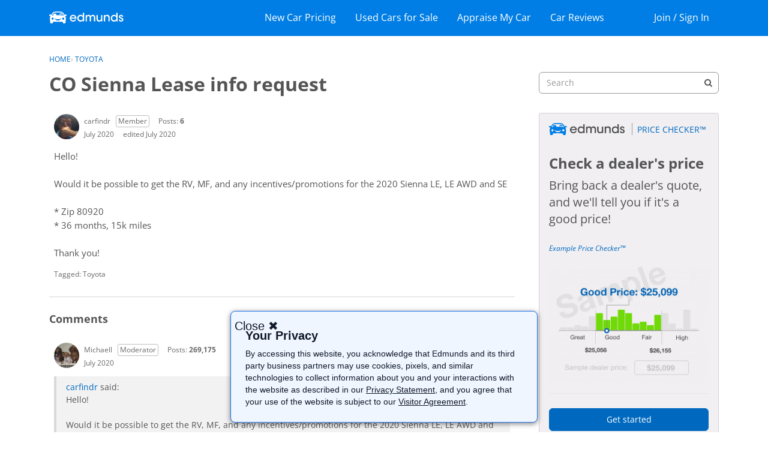

--- FILE ---
content_type: text/html; charset=utf-8
request_url: https://www.google.com/recaptcha/api2/aframe
body_size: 268
content:
<!DOCTYPE HTML><html><head><meta http-equiv="content-type" content="text/html; charset=UTF-8"></head><body><script nonce="B7TzTHGaFid0fmvNVKtRfQ">/** Anti-fraud and anti-abuse applications only. See google.com/recaptcha */ try{var clients={'sodar':'https://pagead2.googlesyndication.com/pagead/sodar?'};window.addEventListener("message",function(a){try{if(a.source===window.parent){var b=JSON.parse(a.data);var c=clients[b['id']];if(c){var d=document.createElement('img');d.src=c+b['params']+'&rc='+(localStorage.getItem("rc::a")?sessionStorage.getItem("rc::b"):"");window.document.body.appendChild(d);sessionStorage.setItem("rc::e",parseInt(sessionStorage.getItem("rc::e")||0)+1);localStorage.setItem("rc::h",'1768731376559');}}}catch(b){}});window.parent.postMessage("_grecaptcha_ready", "*");}catch(b){}</script></body></html>

--- FILE ---
content_type: text/html; charset=utf-8
request_url: https://www.google.com/recaptcha/api2/aframe
body_size: -268
content:
<!DOCTYPE HTML><html><head><meta http-equiv="content-type" content="text/html; charset=UTF-8"></head><body><script nonce="xgQsJhyvX2URXWF2MBCjrQ">/** Anti-fraud and anti-abuse applications only. See google.com/recaptcha */ try{var clients={'sodar':'https://pagead2.googlesyndication.com/pagead/sodar?'};window.addEventListener("message",function(a){try{if(a.source===window.parent){var b=JSON.parse(a.data);var c=clients[b['id']];if(c){var d=document.createElement('img');d.src=c+b['params']+'&rc='+(localStorage.getItem("rc::a")?sessionStorage.getItem("rc::b"):"");window.document.body.appendChild(d);sessionStorage.setItem("rc::e",parseInt(sessionStorage.getItem("rc::e")||0)+1);localStorage.setItem("rc::h",'1768731376935');}}}catch(b){}});window.parent.postMessage("_grecaptcha_ready", "*");}catch(b){}</script></body></html>